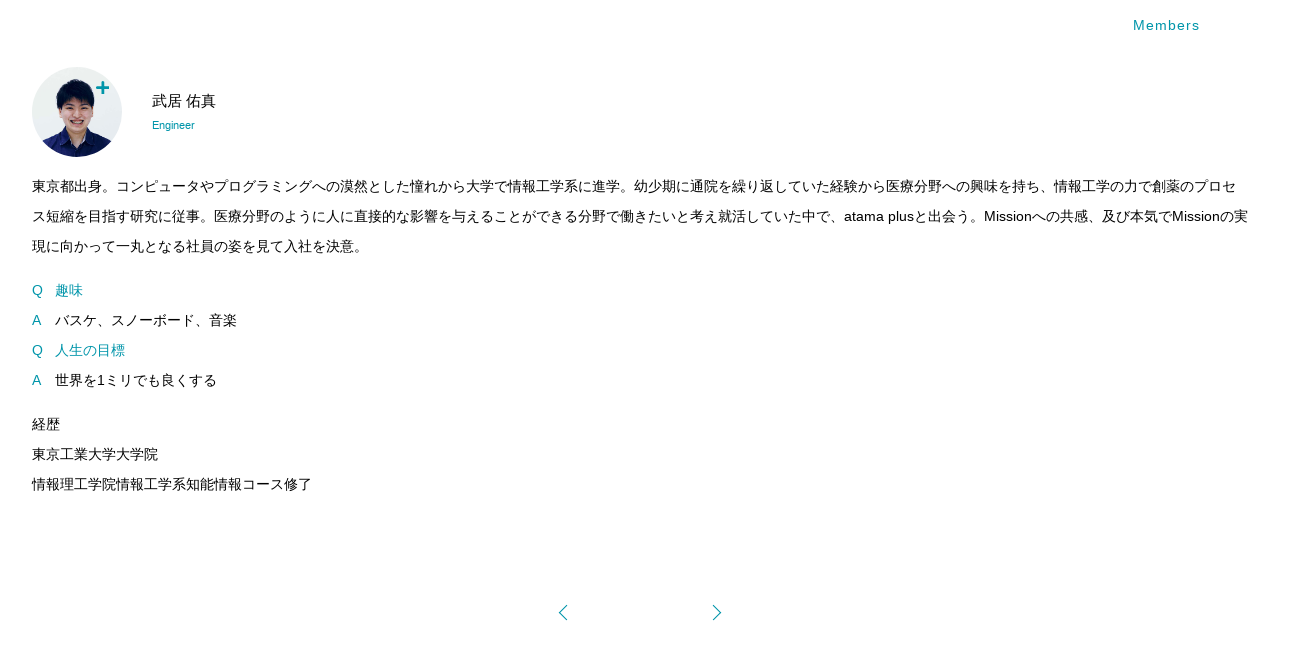

--- FILE ---
content_type: text/html; charset=UTF-8
request_url: https://corp.atama.plus/members/%E6%AD%A6%E5%B1%85-%E4%BD%91%E7%9C%9F/
body_size: 2637
content:
<!doctype html>
<html xml:lang="ja" lang="ja">
<head>
    <meta charset="UTF-8">
    <meta name="robots" content="noindex">
    <meta http-equiv="X-UA-Compatible" content="IE=edge">
    <meta name="viewport" content="width=device-width, initial-scale=1, user-scalable=no">
    <meta name="format-detection" content="telephone=no">

    <title>武居 佑真 | atama plus株式会社</title>
    <style>
html,
body {
	height: 100%;
}

body {
	font-family: 'Noto Sans JP', sans-serif !important;
	color: #000 !important;
	margin: 0;
	line-height: 2.2em !important;
	font-size: 14px !important;
	overflow: hidden;
}

.profWrap {
	height: 100%;
	width: calc( 100% + 17px);
	padding-right: 17px;
	box-sizing: border-box;
	overflow-y: scroll;
	-ms-overflow-style: none;
	-webkit-appearance: none;
	scrollbar-width: none;
}

.profWrap::-webkit-scrollbar {
	display: none;
}

.profWrap .inner {
	width: 100%;
	box-sizing: border-box;
	margin-top: 35px;
	padding: 2rem 2rem 4rem;
	background: #fff;
	border-radius: 10px 0 10px 10px;
	position: relative;
}

.profWrap .inner .tab {
	width: 210px;
	height: 50px;
	border-radius: 10px 10px 0 0;
	background: #fff;
	text-align: center;
	position: absolute;
	right: 0;
	top: -35px;
}

.profWrap .inner .tab::before {
	content: '';
	width: 0;
	height: 0;
	border-bottom: 50px solid #fff;
	border-left: 38px solid transparent;
	border-top: 5px solid transparent;
	position: absolute;
	left: -37px;
	top: 0;
}

.profWrap .inner .tab p {
	line-height: 50px;
	margin: 0;
	padding-right: 17px;
	letter-spacing: 1px;
	color: #0095aa;
}

.profWrap .inner .prof_hd {
	display: table;
	table-layout: fixed;
	width: 100%;
}

.profWrap .inner .prof_hd figure {
	display: table-cell;
	width: 120px;
	vertical-align: middle;
}

.profWrap .inner .prof_hd figure span {
	display: block;
	width: 90px;
	height: 90px;
	background-repeat: no-repeat;
	background-position: center;
	background-size: contain;
	border-radius: 50%;
	position: relative;
}

.profWrap .inner .prof_hd figure span::before {
	content: '';
	display: block;
	width: 14.57%;
	height: 14.57%;
	background-image: url(https://corp.atama.plus/wp-content/themes/atama_corp/image/icon-plus.svg);
	background-repeat: no-repeat;
	background-position: center;
	background-size: contain;
	position: absolute;
	top: 15%;
	right: 15%;
}

.profWrap .inner .prof_hd .name_position {
	display: table-cell;
	vertical-align: middle;
	line-height: 1.6;
}

.profWrap .inner .prof_hd .name_position h1 {
	margin: 0 !important;
	font-size: 15px;
	font-weight: 500;
}

.profWrap .inner .prof_hd .name_position span {
	font-size: 11px;
	color: #0095aa;
}

.profWrap .inner .prof_body {
	margin-bottom: 3rem;
}

.profWrap .inner .prof_body dl dt,
.profWrap .inner .prof_body dl dd {
	padding: 0 0 0 23px;
	margin: 0;
	position: relative;
}

.profWrap .inner .prof_body dl dt::before,
.profWrap .inner .prof_body dl dd::before {
	position: absolute;
	left: 0;
	color: #0095aa;
	font-family: 'Noto Sans JP', sans-serif !important;
	font-weight: 500;
}

.profWrap .inner .prof_body dl dt {
	color: #0095aa;
	font-weight: 500;
}

.profWrap .inner .prof_body dl dt::before {
	content: 'Q';
}

.profWrap .inner .prof_body dl dd::before {
	content: 'A';
}

.profWrap .inner .prof_body .career h2 {
	color: #000;
	font-size: 14px;
	font-weight: normal;
	margin-bottom: 0;
}

.profWrap .inner .prof_foot {
	width: 100%;
	position: absolute;
	bottom: 0;
	left: 0;
}

.profWrap .inner .prof_foot .pager {
	display: flex;
	justify-content: space-between;
	list-style-type: none;
	padding: 0;
	margin: 0;
}

.profWrap .inner .prof_foot .pager li {
	width: 50%;
	position: relative;
}

.profWrap .inner .prof_foot .pager li a {
	display: block;
	width: 10px;
	height: 0;
	padding-top: 10px;
	line-height: 30px;
	overflow: hidden;
	border-style: solid;
	border-color: #0095aa;
	position: absolute;
	top: 50%;
}

.profWrap .inner .prof_foot .pager li:nth-child(1) a {
	border-width: 1px 0 0 1px;
	transform: rotate(-45deg) translateY(-50%);
	right: 4rem;
}

.profWrap .inner .prof_foot .pager li:nth-child(2) a {
	border-width: 1px 1px 0 0;
	transform: rotate(45deg) translateY(-50%);
	left: 4rem;
}

@media (max-width: 767px) {

.profWrap .inner .prof_foot {
	position: inherit;
	bottom: inherit;
	left: inherit;
}

}

@media (max-width: 425px) {

.profWrap {
	height: 100%;
}

.profWrap .inner {
	padding: 1.5rem 1.5rem 3.5rem;
}

.profWrap .inner .tab {
	width: 145px;
	height: 40px;
	top: -30px;
}

.profWrap .inner .tab p {
	line-height: 40px;
	padding-right: 7px;
}

}


    </style>
</head>

<body>
    <div class="profWrap">
        <div class="inner">
            <div class="tab"><p>Members</p></div>
            <div class="prof_hd">
                <figure>
                    <span style="background-image:url(https://corp.atama.plus/wp-content/uploads/2022/04/takei_notriming.jpg)"></span>
                </figure>
                <div class="name_position">
                    <h1>武居 佑真</h1>
                    <span>Engineer</span>
                </div>
            </div>
            <div class="prof_body">
          <p>東京都出身。コンピュータやプログラミングへの漠然とした憧れから大学で情報工学系に進学。幼少期に通院を繰り返していた経験から医療分野への興味を持ち、情報工学の力で創薬のプロセス短縮を目指す研究に従事。医療分野のように人に直接的な影響を与えることができる分野で働きたいと考え就活していた中で、atama plusと出会う。Missionへの共感、及び本気でMissionの実現に向かって一丸となる社員の姿を見て入社を決意。</p>
    
            <dl>
                            <dt>趣味
</dt>
                <dd>バスケ、スノーボード、音楽<br />
</dd>
                            <dt>人生の目標
</dt>
                <dd>世界を1ミリでも良くする<br />
</dd>
                    </dl>
    
            <div class="career">
            <h2>経歴</h2>
            東京工業大学大学院<br />
情報理工学院情報工学系知能情報コース修了<br />
        </div>
      	  </div>
                <div class="prof_foot">
            <ul class="pager">
                            <li><a href="https://corp.atama.plus/members/%e8%8f%85%e5%8e%9f-%e5%84%aa/"></a></li>
                                        <li><a href="https://corp.atama.plus/members/%e4%b8%8b%e8%b0%b7-%e5%8b%87%e7%a5%90/"></a></li>
                        </ul>
        </div>
            </div>
    <script type="speculationrules">
{"prefetch":[{"source":"document","where":{"and":[{"href_matches":"\/*"},{"not":{"href_matches":["\/wp-*.php","\/wp-admin\/*","\/wp-content\/uploads\/*","\/wp-content\/*","\/wp-content\/plugins\/*","\/wp-content\/themes\/atama_corp\/*","\/*\\?(.+)"]}},{"not":{"selector_matches":"a[rel~=\"nofollow\"]"}},{"not":{"selector_matches":".no-prefetch, .no-prefetch a"}}]},"eagerness":"conservative"}]}
</script>
</body>
</html>


--- FILE ---
content_type: image/svg+xml
request_url: https://corp.atama.plus/wp-content/themes/atama_corp/image/icon-plus.svg
body_size: 405
content:
<svg id="レイヤー_1" data-name="レイヤー 1" xmlns="http://www.w3.org/2000/svg" viewBox="0 0 60 59.23"><defs><style>.cls-1{fill:#0095a9;}</style></defs><title>アートボード 1</title><path class="cls-1" d="M60,24H40.78A14.74,14.74,0,0,1,39.29,24a2.22,2.22,0,0,1-2.18-2A6.21,6.21,0,0,1,37,20.77V6.57C37,2.52,34.6,0,30.68,0s-6.34,2.52-6.34,6.57V24H6.66C2.55,24,0,26.43,0,30.29s2.55,6.26,6.66,6.26H20.59a12.29,12.29,0,0,1,1.49.06,2.21,2.21,0,0,1,2.18,2,6.26,6.26,0,0,1,.08,1.22V59.23H37V36.55H60Z"/></svg>